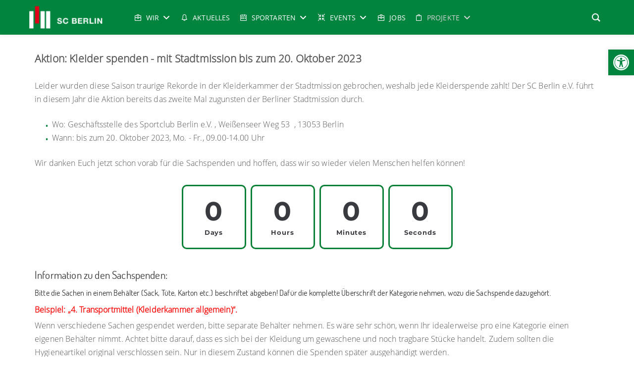

--- FILE ---
content_type: text/css
request_url: https://www.sc-berlin.de/wp-content/uploads/sgf-css/font-230003031e20d41b08aca02b7b66dfa3.css
body_size: 1997
content:
@font-face {
	font-family: "Lato";
	font-weight: 100;
	font-style: normal;
	src: local('Lato Hairline'), local('Lato-Hairline'), url(//www.sc-berlin.de/wp-content/uploads/sgf-css/S6u8w4BMUTPHh30AXC-qNiXg7Q.woff2) format('woff2'), url(//www.sc-berlin.de/wp-content/uploads/sgf-css/S6u8w4BMUTPHh30AXC-s.woff) format('woff');
	unicode-range: U+0000-00FF, U+0131, U+0152-0153, U+02BB-02BC, U+02C6, U+02DA, U+02DC, U+2000-206F, U+2074, U+20AC, U+2122, U+2191, U+2193, U+2212, U+2215, U+FEFF, U+FFFD;
}
@font-face {
	font-family: "Lato";
	font-weight: 100;
	font-style: italic;
	src: local('Lato Hairline Italic'), local('Lato-HairlineItalic'), url(//www.sc-berlin.de/wp-content/uploads/sgf-css/S6u-w4BMUTPHjxsIPx-oPCLC79U1.woff2) format('woff2'), url(//www.sc-berlin.de/wp-content/uploads/sgf-css/S6u-w4BMUTPHjxsIPx-oPCQ.woff) format('woff');
	unicode-range: U+0000-00FF, U+0131, U+0152-0153, U+02BB-02BC, U+02C6, U+02DA, U+02DC, U+2000-206F, U+2074, U+20AC, U+2122, U+2191, U+2193, U+2212, U+2215, U+FEFF, U+FFFD;
}
@font-face {
	font-family: "Lato";
	font-weight: 300;
	font-style: normal;
	src: local('Lato Light'), local('Lato-Light'), url(//www.sc-berlin.de/wp-content/uploads/sgf-css/S6u9w4BMUTPHh7USSwiPGQ3q5d0.woff2) format('woff2'), url(//www.sc-berlin.de/wp-content/uploads/sgf-css/S6u9w4BMUTPHh7USSwiPHw.woff) format('woff');
	unicode-range: U+0000-00FF, U+0131, U+0152-0153, U+02BB-02BC, U+02C6, U+02DA, U+02DC, U+2000-206F, U+2074, U+20AC, U+2122, U+2191, U+2193, U+2212, U+2215, U+FEFF, U+FFFD;
}
@font-face {
	font-family: "Lato";
	font-weight: 300;
	font-style: italic;
	src: local('Lato Light Italic'), local('Lato-LightItalic'), url(//www.sc-berlin.de/wp-content/uploads/sgf-css/S6u_w4BMUTPHjxsI9w2_Gwftx9897g.woff2) format('woff2'), url(//www.sc-berlin.de/wp-content/uploads/sgf-css/S6u_w4BMUTPHjxsI9w2_Gwfr.woff) format('woff');
	unicode-range: U+0000-00FF, U+0131, U+0152-0153, U+02BB-02BC, U+02C6, U+02DA, U+02DC, U+2000-206F, U+2074, U+20AC, U+2122, U+2191, U+2193, U+2212, U+2215, U+FEFF, U+FFFD;
}
@font-face {
	font-family: "Lato";
	font-weight: 400;
	font-style: normal;
	src: local('Lato Regular'), local('Lato-Regular'), url(//www.sc-berlin.de/wp-content/uploads/sgf-css/S6uyw4BMUTPHjx4wXiWtFCc.woff2) format('woff2'), url(//www.sc-berlin.de/wp-content/uploads/sgf-css/S6uyw4BMUTPHjx4wWA.woff) format('woff');
	unicode-range: U+0000-00FF, U+0131, U+0152-0153, U+02BB-02BC, U+02C6, U+02DA, U+02DC, U+2000-206F, U+2074, U+20AC, U+2122, U+2191, U+2193, U+2212, U+2215, U+FEFF, U+FFFD;
}
@font-face {
	font-family: "Lato";
	font-weight: 400;
	font-style: italic;
	src: local('Lato Italic'), local('Lato-Italic'), url(//www.sc-berlin.de/wp-content/uploads/sgf-css/S6u8w4BMUTPHjxsAXC-qNiXg7Q.woff2) format('woff2'), url(//www.sc-berlin.de/wp-content/uploads/sgf-css/S6u8w4BMUTPHjxsAXC-s.woff) format('woff');
	unicode-range: U+0000-00FF, U+0131, U+0152-0153, U+02BB-02BC, U+02C6, U+02DA, U+02DC, U+2000-206F, U+2074, U+20AC, U+2122, U+2191, U+2193, U+2212, U+2215, U+FEFF, U+FFFD;
}
@font-face {
	font-family: "Lato";
	font-weight: 700;
	font-style: normal;
	src: local('Lato Bold'), local('Lato-Bold'), url(//www.sc-berlin.de/wp-content/uploads/sgf-css/S6u9w4BMUTPHh6UVSwiPGQ3q5d0.woff2) format('woff2'), url(//www.sc-berlin.de/wp-content/uploads/sgf-css/S6u9w4BMUTPHh6UVSwiPHw.woff) format('woff');
	unicode-range: U+0000-00FF, U+0131, U+0152-0153, U+02BB-02BC, U+02C6, U+02DA, U+02DC, U+2000-206F, U+2074, U+20AC, U+2122, U+2191, U+2193, U+2212, U+2215, U+FEFF, U+FFFD;
}
@font-face {
	font-family: "Lato";
	font-weight: 700;
	font-style: italic;
	src: local('Lato Bold Italic'), local('Lato-BoldItalic'), url(//www.sc-berlin.de/wp-content/uploads/sgf-css/S6u_w4BMUTPHjxsI5wq_Gwftx9897g.woff2) format('woff2'), url(//www.sc-berlin.de/wp-content/uploads/sgf-css/S6u_w4BMUTPHjxsI5wq_Gwfr.woff) format('woff');
	unicode-range: U+0000-00FF, U+0131, U+0152-0153, U+02BB-02BC, U+02C6, U+02DA, U+02DC, U+2000-206F, U+2074, U+20AC, U+2122, U+2191, U+2193, U+2212, U+2215, U+FEFF, U+FFFD;
}
@font-face {
	font-family: "Lato";
	font-weight: 900;
	font-style: normal;
	src: local('Lato Black'), local('Lato-Black'), url(//www.sc-berlin.de/wp-content/uploads/sgf-css/S6u9w4BMUTPHh50XSwiPGQ3q5d0.woff2) format('woff2'), url(//www.sc-berlin.de/wp-content/uploads/sgf-css/S6u9w4BMUTPHh50XSwiPHw.woff) format('woff');
	unicode-range: U+0000-00FF, U+0131, U+0152-0153, U+02BB-02BC, U+02C6, U+02DA, U+02DC, U+2000-206F, U+2074, U+20AC, U+2122, U+2191, U+2193, U+2212, U+2215, U+FEFF, U+FFFD;
}
@font-face {
	font-family: "Lato";
	font-weight: 900;
	font-style: italic;
	src: local('Lato Black Italic'), local('Lato-BlackItalic'), url(//www.sc-berlin.de/wp-content/uploads/sgf-css/S6u_w4BMUTPHjxsI3wi_Gwftx9897g.woff2) format('woff2'), url(//www.sc-berlin.de/wp-content/uploads/sgf-css/S6u_w4BMUTPHjxsI3wi_Gwfr.woff) format('woff');
	unicode-range: U+0000-00FF, U+0131, U+0152-0153, U+02BB-02BC, U+02C6, U+02DA, U+02DC, U+2000-206F, U+2074, U+20AC, U+2122, U+2191, U+2193, U+2212, U+2215, U+FEFF, U+FFFD;
}
@font-face {
	font-family: "Montserrat";
	font-weight: 100;
	font-style: normal;
	src: local('Montserrat Thin'), local('Montserrat-Thin'), url(//www.sc-berlin.de/wp-content/uploads/sgf-css/JTUQjIg1_i6t8kCHKm45_QpRyS7m0dR9pA.woff2) format('woff2'), url(//www.sc-berlin.de/wp-content/uploads/sgf-css/JTUQjIg1_i6t8kCHKm45_QpRyS7g.woff) format('woff');
	unicode-range: U+0000-00FF, U+0131, U+0152-0153, U+02BB-02BC, U+02C6, U+02DA, U+02DC, U+2000-206F, U+2074, U+20AC, U+2122, U+2191, U+2193, U+2212, U+2215, U+FEFF, U+FFFD;
}
@font-face {
	font-family: "Montserrat";
	font-weight: 100;
	font-style: italic;
	src: local('Montserrat Thin Italic'), local('Montserrat-ThinItalic'), url(//www.sc-berlin.de/wp-content/uploads/sgf-css/JTUOjIg1_i6t8kCHKm459WxZqh7k29NfpiOj.woff2) format('woff2'), url(//www.sc-berlin.de/wp-content/uploads/sgf-css/JTUOjIg1_i6t8kCHKm459WxZqh7k29U.woff) format('woff');
	unicode-range: U+0000-00FF, U+0131, U+0152-0153, U+02BB-02BC, U+02C6, U+02DA, U+02DC, U+2000-206F, U+2074, U+20AC, U+2122, U+2191, U+2193, U+2212, U+2215, U+FEFF, U+FFFD;
}
@font-face {
	font-family: "Montserrat";
	font-weight: 200;
	font-style: normal;
	src: local('Montserrat ExtraLight'), local('Montserrat-ExtraLight'), url(//www.sc-berlin.de/wp-content/uploads/sgf-css/JTURjIg1_i6t8kCHKm45_aZA3gnD_vx3rCs.woff2) format('woff2'), url(//www.sc-berlin.de/wp-content/uploads/sgf-css/JTURjIg1_i6t8kCHKm45_aZA3gnD-A.woff) format('woff');
	unicode-range: U+0000-00FF, U+0131, U+0152-0153, U+02BB-02BC, U+02C6, U+02DA, U+02DC, U+2000-206F, U+2074, U+20AC, U+2122, U+2191, U+2193, U+2212, U+2215, U+FEFF, U+FFFD;
}
@font-face {
	font-family: "Montserrat";
	font-weight: 200;
	font-style: italic;
	src: local('Montserrat ExtraLight Italic'), local('Montserrat-ExtraLightItalic'), url(//www.sc-berlin.de/wp-content/uploads/sgf-css/JTUPjIg1_i6t8kCHKm459WxZBg_z_PZwjimrqw.woff2) format('woff2'), url(//www.sc-berlin.de/wp-content/uploads/sgf-css/JTUPjIg1_i6t8kCHKm459WxZBg_z_PZ2.woff) format('woff');
	unicode-range: U+0000-00FF, U+0131, U+0152-0153, U+02BB-02BC, U+02C6, U+02DA, U+02DC, U+2000-206F, U+2074, U+20AC, U+2122, U+2191, U+2193, U+2212, U+2215, U+FEFF, U+FFFD;
}
@font-face {
	font-family: "Montserrat";
	font-weight: 300;
	font-style: normal;
	src: local('Montserrat Light'), local('Montserrat-Light'), url(//www.sc-berlin.de/wp-content/uploads/sgf-css/JTURjIg1_i6t8kCHKm45_cJD3gnD_vx3rCs.woff2) format('woff2'), url(//www.sc-berlin.de/wp-content/uploads/sgf-css/JTURjIg1_i6t8kCHKm45_cJD3gnD-A.woff) format('woff');
	unicode-range: U+0000-00FF, U+0131, U+0152-0153, U+02BB-02BC, U+02C6, U+02DA, U+02DC, U+2000-206F, U+2074, U+20AC, U+2122, U+2191, U+2193, U+2212, U+2215, U+FEFF, U+FFFD;
}
@font-face {
	font-family: "Montserrat";
	font-weight: 300;
	font-style: italic;
	src: local('Montserrat Light Italic'), local('Montserrat-LightItalic'), url(//www.sc-berlin.de/wp-content/uploads/sgf-css/JTUPjIg1_i6t8kCHKm459WxZYgzz_PZwjimrqw.woff2) format('woff2'), url(//www.sc-berlin.de/wp-content/uploads/sgf-css/JTUPjIg1_i6t8kCHKm459WxZYgzz_PZ2.woff) format('woff');
	unicode-range: U+0000-00FF, U+0131, U+0152-0153, U+02BB-02BC, U+02C6, U+02DA, U+02DC, U+2000-206F, U+2074, U+20AC, U+2122, U+2191, U+2193, U+2212, U+2215, U+FEFF, U+FFFD;
}
@font-face {
	font-family: "Montserrat";
	font-weight: 400;
	font-style: normal;
	src: local('Montserrat Regular'), local('Montserrat-Regular'), url(//www.sc-berlin.de/wp-content/uploads/sgf-css/JTUSjIg1_i6t8kCHKm459WlhyyTh89Y.woff2) format('woff2'), url(//www.sc-berlin.de/wp-content/uploads/sgf-css/JTUSjIg1_i6t8kCHKm459WlhzQ.woff) format('woff');
	unicode-range: U+0000-00FF, U+0131, U+0152-0153, U+02BB-02BC, U+02C6, U+02DA, U+02DC, U+2000-206F, U+2074, U+20AC, U+2122, U+2191, U+2193, U+2212, U+2215, U+FEFF, U+FFFD;
}
@font-face {
	font-family: "Montserrat";
	font-weight: 400;
	font-style: italic;
	src: local('Montserrat Italic'), local('Montserrat-Italic'), url(//www.sc-berlin.de/wp-content/uploads/sgf-css/JTUQjIg1_i6t8kCHKm459WxRyS7m0dR9pA.woff2) format('woff2'), url(//www.sc-berlin.de/wp-content/uploads/sgf-css/JTUQjIg1_i6t8kCHKm459WxRyS7g.woff) format('woff');
	unicode-range: U+0000-00FF, U+0131, U+0152-0153, U+02BB-02BC, U+02C6, U+02DA, U+02DC, U+2000-206F, U+2074, U+20AC, U+2122, U+2191, U+2193, U+2212, U+2215, U+FEFF, U+FFFD;
}
@font-face {
	font-family: "Montserrat";
	font-weight: 500;
	font-style: normal;
	src: local('Montserrat Medium'), local('Montserrat-Medium'), url(//www.sc-berlin.de/wp-content/uploads/sgf-css/JTURjIg1_i6t8kCHKm45_ZpC3gnD_vx3rCs.woff2) format('woff2'), url(//www.sc-berlin.de/wp-content/uploads/sgf-css/JTURjIg1_i6t8kCHKm45_ZpC3gnD-A.woff) format('woff');
	unicode-range: U+0000-00FF, U+0131, U+0152-0153, U+02BB-02BC, U+02C6, U+02DA, U+02DC, U+2000-206F, U+2074, U+20AC, U+2122, U+2191, U+2193, U+2212, U+2215, U+FEFF, U+FFFD;
}
@font-face {
	font-family: "Montserrat";
	font-weight: 500;
	font-style: italic;
	src: local('Montserrat Medium Italic'), local('Montserrat-MediumItalic'), url(//www.sc-berlin.de/wp-content/uploads/sgf-css/JTUPjIg1_i6t8kCHKm459WxZOg3z_PZwjimrqw.woff2) format('woff2'), url(//www.sc-berlin.de/wp-content/uploads/sgf-css/JTUPjIg1_i6t8kCHKm459WxZOg3z_PZ2.woff) format('woff');
	unicode-range: U+0000-00FF, U+0131, U+0152-0153, U+02BB-02BC, U+02C6, U+02DA, U+02DC, U+2000-206F, U+2074, U+20AC, U+2122, U+2191, U+2193, U+2212, U+2215, U+FEFF, U+FFFD;
}
@font-face {
	font-family: "Montserrat";
	font-weight: 600;
	font-style: normal;
	src: local('Montserrat SemiBold'), local('Montserrat-SemiBold'), url(//www.sc-berlin.de/wp-content/uploads/sgf-css/JTURjIg1_i6t8kCHKm45_bZF3gnD_vx3rCs.woff2) format('woff2'), url(//www.sc-berlin.de/wp-content/uploads/sgf-css/JTURjIg1_i6t8kCHKm45_bZF3gnD-A.woff) format('woff');
	unicode-range: U+0000-00FF, U+0131, U+0152-0153, U+02BB-02BC, U+02C6, U+02DA, U+02DC, U+2000-206F, U+2074, U+20AC, U+2122, U+2191, U+2193, U+2212, U+2215, U+FEFF, U+FFFD;
}
@font-face {
	font-family: "Montserrat";
	font-weight: 600;
	font-style: italic;
	src: local('Montserrat SemiBold Italic'), local('Montserrat-SemiBoldItalic'), url(//www.sc-berlin.de/wp-content/uploads/sgf-css/JTUPjIg1_i6t8kCHKm459WxZFgrz_PZwjimrqw.woff2) format('woff2'), url(//www.sc-berlin.de/wp-content/uploads/sgf-css/JTUPjIg1_i6t8kCHKm459WxZFgrz_PZ2.woff) format('woff');
	unicode-range: U+0000-00FF, U+0131, U+0152-0153, U+02BB-02BC, U+02C6, U+02DA, U+02DC, U+2000-206F, U+2074, U+20AC, U+2122, U+2191, U+2193, U+2212, U+2215, U+FEFF, U+FFFD;
}
@font-face {
	font-family: "Montserrat";
	font-weight: 700;
	font-style: normal;
	src: local('Montserrat Bold'), local('Montserrat-Bold'), url(//www.sc-berlin.de/wp-content/uploads/sgf-css/JTURjIg1_i6t8kCHKm45_dJE3gnD_vx3rCs.woff2) format('woff2'), url(//www.sc-berlin.de/wp-content/uploads/sgf-css/JTURjIg1_i6t8kCHKm45_dJE3gnD-A.woff) format('woff');
	unicode-range: U+0000-00FF, U+0131, U+0152-0153, U+02BB-02BC, U+02C6, U+02DA, U+02DC, U+2000-206F, U+2074, U+20AC, U+2122, U+2191, U+2193, U+2212, U+2215, U+FEFF, U+FFFD;
}
@font-face {
	font-family: "Montserrat";
	font-weight: 700;
	font-style: italic;
	src: local('Montserrat Bold Italic'), local('Montserrat-BoldItalic'), url(//www.sc-berlin.de/wp-content/uploads/sgf-css/JTUPjIg1_i6t8kCHKm459WxZcgvz_PZwjimrqw.woff2) format('woff2'), url(//www.sc-berlin.de/wp-content/uploads/sgf-css/JTUPjIg1_i6t8kCHKm459WxZcgvz_PZ2.woff) format('woff');
	unicode-range: U+0000-00FF, U+0131, U+0152-0153, U+02BB-02BC, U+02C6, U+02DA, U+02DC, U+2000-206F, U+2074, U+20AC, U+2122, U+2191, U+2193, U+2212, U+2215, U+FEFF, U+FFFD;
}
@font-face {
	font-family: "Montserrat";
	font-weight: 800;
	font-style: normal;
	src: local('Montserrat ExtraBold'), local('Montserrat-ExtraBold'), url(//www.sc-berlin.de/wp-content/uploads/sgf-css/JTURjIg1_i6t8kCHKm45_c5H3gnD_vx3rCs.woff2) format('woff2'), url(//www.sc-berlin.de/wp-content/uploads/sgf-css/JTURjIg1_i6t8kCHKm45_c5H3gnD-A.woff) format('woff');
	unicode-range: U+0000-00FF, U+0131, U+0152-0153, U+02BB-02BC, U+02C6, U+02DA, U+02DC, U+2000-206F, U+2074, U+20AC, U+2122, U+2191, U+2193, U+2212, U+2215, U+FEFF, U+FFFD;
}
@font-face {
	font-family: "Montserrat";
	font-weight: 800;
	font-style: italic;
	src: local('Montserrat ExtraBold Italic'), local('Montserrat-ExtraBoldItalic'), url(//www.sc-berlin.de/wp-content/uploads/sgf-css/JTUPjIg1_i6t8kCHKm459WxZbgjz_PZwjimrqw.woff2) format('woff2'), url(//www.sc-berlin.de/wp-content/uploads/sgf-css/JTUPjIg1_i6t8kCHKm459WxZbgjz_PZ2.woff) format('woff');
	unicode-range: U+0000-00FF, U+0131, U+0152-0153, U+02BB-02BC, U+02C6, U+02DA, U+02DC, U+2000-206F, U+2074, U+20AC, U+2122, U+2191, U+2193, U+2212, U+2215, U+FEFF, U+FFFD;
}
@font-face {
	font-family: "Montserrat";
	font-weight: 900;
	font-style: normal;
	src: local('Montserrat Black'), local('Montserrat-Black'), url(//www.sc-berlin.de/wp-content/uploads/sgf-css/JTURjIg1_i6t8kCHKm45_epG3gnD_vx3rCs.woff2) format('woff2'), url(//www.sc-berlin.de/wp-content/uploads/sgf-css/JTURjIg1_i6t8kCHKm45_epG3gnD-A.woff) format('woff');
	unicode-range: U+0000-00FF, U+0131, U+0152-0153, U+02BB-02BC, U+02C6, U+02DA, U+02DC, U+2000-206F, U+2074, U+20AC, U+2122, U+2191, U+2193, U+2212, U+2215, U+FEFF, U+FFFD;
}
@font-face {
	font-family: "Montserrat";
	font-weight: 900;
	font-style: italic;
	src: local('Montserrat Black Italic'), local('Montserrat-BlackItalic'), url(//www.sc-berlin.de/wp-content/uploads/sgf-css/JTUPjIg1_i6t8kCHKm459WxZSgnz_PZwjimrqw.woff2) format('woff2'), url(//www.sc-berlin.de/wp-content/uploads/sgf-css/JTUPjIg1_i6t8kCHKm459WxZSgnz_PZ2.woff) format('woff');
	unicode-range: U+0000-00FF, U+0131, U+0152-0153, U+02BB-02BC, U+02C6, U+02DA, U+02DC, U+2000-206F, U+2074, U+20AC, U+2122, U+2191, U+2193, U+2212, U+2215, U+FEFF, U+FFFD;
}
@font-face {
	font-family: "Nunito";
	font-weight: 200;
	font-style: normal;
	src: local('Nunito ExtraLight'), local('Nunito-ExtraLight'), url(//www.sc-berlin.de/wp-content/uploads/sgf-css/XRXW3I6Li01BKofA-seUYevIWzgPDA.woff2) format('woff2'), url(//www.sc-berlin.de/wp-content/uploads/sgf-css/XRXW3I6Li01BKofA-seUYevO.woff) format('woff');
	unicode-range: U+0000-00FF, U+0131, U+0152-0153, U+02BB-02BC, U+02C6, U+02DA, U+02DC, U+2000-206F, U+2074, U+20AC, U+2122, U+2191, U+2193, U+2212, U+2215, U+FEFF, U+FFFD;
}
@font-face {
	font-family: "Nunito";
	font-weight: 200;
	font-style: italic;
	src: local('Nunito ExtraLight Italic'), local('Nunito-ExtraLightItalic'), url(//www.sc-berlin.de/wp-content/uploads/sgf-css/XRXQ3I6Li01BKofIMN5MZ9vKUT8tDnti.woff2) format('woff2'), url(//www.sc-berlin.de/wp-content/uploads/sgf-css/XRXQ3I6Li01BKofIMN5MZ9vKUTk.woff) format('woff');
	unicode-range: U+0000-00FF, U+0131, U+0152-0153, U+02BB-02BC, U+02C6, U+02DA, U+02DC, U+2000-206F, U+2074, U+20AC, U+2122, U+2191, U+2193, U+2212, U+2215, U+FEFF, U+FFFD;
}
@font-face {
	font-family: "Nunito";
	font-weight: 300;
	font-style: normal;
	src: local('Nunito Light'), local('Nunito-Light'), url(//www.sc-berlin.de/wp-content/uploads/sgf-css/XRXW3I6Li01BKofAnsSUYevIWzgPDA.woff2) format('woff2'), url(//www.sc-berlin.de/wp-content/uploads/sgf-css/XRXW3I6Li01BKofAnsSUYevO.woff) format('woff');
	unicode-range: U+0000-00FF, U+0131, U+0152-0153, U+02BB-02BC, U+02C6, U+02DA, U+02DC, U+2000-206F, U+2074, U+20AC, U+2122, U+2191, U+2193, U+2212, U+2215, U+FEFF, U+FFFD;
}
@font-face {
	font-family: "Nunito";
	font-weight: 300;
	font-style: italic;
	src: local('Nunito Light Italic'), local('Nunito-LightItalic'), url(//www.sc-berlin.de/wp-content/uploads/sgf-css/XRXQ3I6Li01BKofIMN4oZNvKUT8tDnti.woff2) format('woff2'), url(//www.sc-berlin.de/wp-content/uploads/sgf-css/XRXQ3I6Li01BKofIMN4oZNvKUTk.woff) format('woff');
	unicode-range: U+0000-00FF, U+0131, U+0152-0153, U+02BB-02BC, U+02C6, U+02DA, U+02DC, U+2000-206F, U+2074, U+20AC, U+2122, U+2191, U+2193, U+2212, U+2215, U+FEFF, U+FFFD;
}
@font-face {
	font-family: "Nunito";
	font-weight: 400;
	font-style: normal;
	src: local('Nunito Regular'), local('Nunito-Regular'), url(//www.sc-berlin.de/wp-content/uploads/sgf-css/XRXV3I6Li01BKofINeaBTMnFcQ.woff2) format('woff2'), url(//www.sc-berlin.de/wp-content/uploads/sgf-css/XRXV3I6Li01BKofINeaH.woff) format('woff');
	unicode-range: U+0000-00FF, U+0131, U+0152-0153, U+02BB-02BC, U+02C6, U+02DA, U+02DC, U+2000-206F, U+2074, U+20AC, U+2122, U+2191, U+2193, U+2212, U+2215, U+FEFF, U+FFFD;
}
@font-face {
	font-family: "Nunito";
	font-weight: 400;
	font-style: italic;
	src: local('Nunito Italic'), local('Nunito-Italic'), url(//www.sc-berlin.de/wp-content/uploads/sgf-css/XRXX3I6Li01BKofIMNaDRs7nczIH.woff2) format('woff2'), url(//www.sc-berlin.de/wp-content/uploads/sgf-css/XRXX3I6Li01BKofIMNaDRsg.woff) format('woff');
	unicode-range: U+0000-00FF, U+0131, U+0152-0153, U+02BB-02BC, U+02C6, U+02DA, U+02DC, U+2000-206F, U+2074, U+20AC, U+2122, U+2191, U+2193, U+2212, U+2215, U+FEFF, U+FFFD;
}
@font-face {
	font-family: "Nunito";
	font-weight: 600;
	font-style: normal;
	src: local('Nunito SemiBold'), local('Nunito-SemiBold'), url(//www.sc-berlin.de/wp-content/uploads/sgf-css/XRXW3I6Li01BKofA6sKUYevIWzgPDA.woff2) format('woff2'), url(//www.sc-berlin.de/wp-content/uploads/sgf-css/XRXW3I6Li01BKofA6sKUYevO.woff) format('woff');
	unicode-range: U+0000-00FF, U+0131, U+0152-0153, U+02BB-02BC, U+02C6, U+02DA, U+02DC, U+2000-206F, U+2074, U+20AC, U+2122, U+2191, U+2193, U+2212, U+2215, U+FEFF, U+FFFD;
}
@font-face {
	font-family: "Nunito";
	font-weight: 600;
	font-style: italic;
	src: local('Nunito SemiBold Italic'), local('Nunito-SemiBoldItalic'), url(//www.sc-berlin.de/wp-content/uploads/sgf-css/XRXQ3I6Li01BKofIMN5cYtvKUT8tDnti.woff2) format('woff2'), url(//www.sc-berlin.de/wp-content/uploads/sgf-css/XRXQ3I6Li01BKofIMN5cYtvKUTk.woff) format('woff');
	unicode-range: U+0000-00FF, U+0131, U+0152-0153, U+02BB-02BC, U+02C6, U+02DA, U+02DC, U+2000-206F, U+2074, U+20AC, U+2122, U+2191, U+2193, U+2212, U+2215, U+FEFF, U+FFFD;
}
@font-face {
	font-family: "Nunito";
	font-weight: 700;
	font-style: normal;
	src: local('Nunito Bold'), local('Nunito-Bold'), url(//www.sc-berlin.de/wp-content/uploads/sgf-css/XRXW3I6Li01BKofAjsOUYevIWzgPDA.woff2) format('woff2'), url(//www.sc-berlin.de/wp-content/uploads/sgf-css/XRXW3I6Li01BKofAjsOUYevO.woff) format('woff');
	unicode-range: U+0000-00FF, U+0131, U+0152-0153, U+02BB-02BC, U+02C6, U+02DA, U+02DC, U+2000-206F, U+2074, U+20AC, U+2122, U+2191, U+2193, U+2212, U+2215, U+FEFF, U+FFFD;
}
@font-face {
	font-family: "Nunito";
	font-weight: 700;
	font-style: italic;
	src: local('Nunito Bold Italic'), local('Nunito-BoldItalic'), url(//www.sc-berlin.de/wp-content/uploads/sgf-css/XRXQ3I6Li01BKofIMN44Y9vKUT8tDnti.woff2) format('woff2'), url(//www.sc-berlin.de/wp-content/uploads/sgf-css/XRXQ3I6Li01BKofIMN44Y9vKUTk.woff) format('woff');
	unicode-range: U+0000-00FF, U+0131, U+0152-0153, U+02BB-02BC, U+02C6, U+02DA, U+02DC, U+2000-206F, U+2074, U+20AC, U+2122, U+2191, U+2193, U+2212, U+2215, U+FEFF, U+FFFD;
}
@font-face {
	font-family: "Nunito";
	font-weight: 800;
	font-style: normal;
	src: local('Nunito ExtraBold'), local('Nunito-ExtraBold'), url(//www.sc-berlin.de/wp-content/uploads/sgf-css/XRXW3I6Li01BKofAksCUYevIWzgPDA.woff2) format('woff2'), url(//www.sc-berlin.de/wp-content/uploads/sgf-css/XRXW3I6Li01BKofAksCUYevO.woff) format('woff');
	unicode-range: U+0000-00FF, U+0131, U+0152-0153, U+02BB-02BC, U+02C6, U+02DA, U+02DC, U+2000-206F, U+2074, U+20AC, U+2122, U+2191, U+2193, U+2212, U+2215, U+FEFF, U+FFFD;
}
@font-face {
	font-family: "Nunito";
	font-weight: 800;
	font-style: italic;
	src: local('Nunito ExtraBold Italic'), local('Nunito-ExtraBoldItalic'), url(//www.sc-berlin.de/wp-content/uploads/sgf-css/XRXQ3I6Li01BKofIMN4kYNvKUT8tDnti.woff2) format('woff2'), url(//www.sc-berlin.de/wp-content/uploads/sgf-css/XRXQ3I6Li01BKofIMN4kYNvKUTk.woff) format('woff');
	unicode-range: U+0000-00FF, U+0131, U+0152-0153, U+02BB-02BC, U+02C6, U+02DA, U+02DC, U+2000-206F, U+2074, U+20AC, U+2122, U+2191, U+2193, U+2212, U+2215, U+FEFF, U+FFFD;
}
@font-face {
	font-family: "Nunito";
	font-weight: 900;
	font-style: normal;
	src: local('Nunito Black'), local('Nunito-Black'), url(//www.sc-berlin.de/wp-content/uploads/sgf-css/XRXW3I6Li01BKofAtsGUYevIWzgPDA.woff2) format('woff2'), url(//www.sc-berlin.de/wp-content/uploads/sgf-css/XRXW3I6Li01BKofAtsGUYevO.woff) format('woff');
	unicode-range: U+0000-00FF, U+0131, U+0152-0153, U+02BB-02BC, U+02C6, U+02DA, U+02DC, U+2000-206F, U+2074, U+20AC, U+2122, U+2191, U+2193, U+2212, U+2215, U+FEFF, U+FFFD;
}
@font-face {
	font-family: "Nunito";
	font-weight: 900;
	font-style: italic;
	src: local('Nunito Black Italic'), local('Nunito-BlackItalic'), url(//www.sc-berlin.de/wp-content/uploads/sgf-css/XRXQ3I6Li01BKofIMN4AYdvKUT8tDnti.woff2) format('woff2'), url(//www.sc-berlin.de/wp-content/uploads/sgf-css/XRXQ3I6Li01BKofIMN4AYdvKUTk.woff) format('woff');
	unicode-range: U+0000-00FF, U+0131, U+0152-0153, U+02BB-02BC, U+02C6, U+02DA, U+02DC, U+2000-206F, U+2074, U+20AC, U+2122, U+2191, U+2193, U+2212, U+2215, U+FEFF, U+FFFD;
}
@font-face {
	font-family: "Poppins";
	font-weight: 100;
	font-style: normal;
	src: local('Poppins Thin'), local('Poppins-Thin'), url(//www.sc-berlin.de/wp-content/uploads/sgf-css/pxiGyp8kv8JHgFVrLPTucHtAOvWDSA.woff2) format('woff2'), url(//www.sc-berlin.de/wp-content/uploads/sgf-css/pxiGyp8kv8JHgFVrLPTucHtG.woff) format('woff');
	unicode-range: U+0000-00FF, U+0131, U+0152-0153, U+02BB-02BC, U+02C6, U+02DA, U+02DC, U+2000-206F, U+2074, U+20AC, U+2122, U+2191, U+2193, U+2212, U+2215, U+FEFF, U+FFFD;
}
@font-face {
	font-family: "Poppins";
	font-weight: 100;
	font-style: italic;
	src: local('Poppins Thin Italic'), local('Poppins-ThinItalic'), url(//www.sc-berlin.de/wp-content/uploads/sgf-css/pxiAyp8kv8JHgFVrJJLmE0tCMPKhSkFE.woff2) format('woff2'), url(//www.sc-berlin.de/wp-content/uploads/sgf-css/pxiAyp8kv8JHgFVrJJLmE0tCMPQ.woff) format('woff');
	unicode-range: U+0000-00FF, U+0131, U+0152-0153, U+02BB-02BC, U+02C6, U+02DA, U+02DC, U+2000-206F, U+2074, U+20AC, U+2122, U+2191, U+2193, U+2212, U+2215, U+FEFF, U+FFFD;
}
@font-face {
	font-family: "Poppins";
	font-weight: 200;
	font-style: normal;
	src: local('Poppins ExtraLight'), local('Poppins-ExtraLight'), url(//www.sc-berlin.de/wp-content/uploads/sgf-css/pxiByp8kv8JHgFVrLFj_Z1xlFd2JQEk.woff2) format('woff2'), url(//www.sc-berlin.de/wp-content/uploads/sgf-css/pxiByp8kv8JHgFVrLFj_Z1xlEw.woff) format('woff');
	unicode-range: U+0000-00FF, U+0131, U+0152-0153, U+02BB-02BC, U+02C6, U+02DA, U+02DC, U+2000-206F, U+2074, U+20AC, U+2122, U+2191, U+2193, U+2212, U+2215, U+FEFF, U+FFFD;
}
@font-face {
	font-family: "Poppins";
	font-weight: 200;
	font-style: italic;
	src: local('Poppins ExtraLight Italic'), local('Poppins-ExtraLightItalic'), url(//www.sc-berlin.de/wp-content/uploads/sgf-css/pxiDyp8kv8JHgFVrJJLmv1pVF9eOYktMqg.woff2) format('woff2'), url(//www.sc-berlin.de/wp-content/uploads/sgf-css/pxiDyp8kv8JHgFVrJJLmv1pVF9eI.woff) format('woff');
	unicode-range: U+0000-00FF, U+0131, U+0152-0153, U+02BB-02BC, U+02C6, U+02DA, U+02DC, U+2000-206F, U+2074, U+20AC, U+2122, U+2191, U+2193, U+2212, U+2215, U+FEFF, U+FFFD;
}
@font-face {
	font-family: "Poppins";
	font-weight: 300;
	font-style: normal;
	src: local('Poppins Light'), local('Poppins-Light'), url(//www.sc-berlin.de/wp-content/uploads/sgf-css/pxiByp8kv8JHgFVrLDz8Z1xlFd2JQEk.woff2) format('woff2'), url(//www.sc-berlin.de/wp-content/uploads/sgf-css/pxiByp8kv8JHgFVrLDz8Z1xlEw.woff) format('woff');
	unicode-range: U+0000-00FF, U+0131, U+0152-0153, U+02BB-02BC, U+02C6, U+02DA, U+02DC, U+2000-206F, U+2074, U+20AC, U+2122, U+2191, U+2193, U+2212, U+2215, U+FEFF, U+FFFD;
}
@font-face {
	font-family: "Poppins";
	font-weight: 300;
	font-style: italic;
	src: local('Poppins Light Italic'), local('Poppins-LightItalic'), url(//www.sc-berlin.de/wp-content/uploads/sgf-css/pxiDyp8kv8JHgFVrJJLm21lVF9eOYktMqg.woff2) format('woff2'), url(//www.sc-berlin.de/wp-content/uploads/sgf-css/pxiDyp8kv8JHgFVrJJLm21lVF9eI.woff) format('woff');
	unicode-range: U+0000-00FF, U+0131, U+0152-0153, U+02BB-02BC, U+02C6, U+02DA, U+02DC, U+2000-206F, U+2074, U+20AC, U+2122, U+2191, U+2193, U+2212, U+2215, U+FEFF, U+FFFD;
}
@font-face {
	font-family: "Poppins";
	font-weight: 400;
	font-style: normal;
	src: local('Poppins Regular'), local('Poppins-Regular'), url(//www.sc-berlin.de/wp-content/uploads/sgf-css/pxiEyp8kv8JHgFVrJJfecnFHGPc.woff2) format('woff2'), url(//www.sc-berlin.de/wp-content/uploads/sgf-css/pxiEyp8kv8JHgFVrJJfedA.woff) format('woff');
	unicode-range: U+0000-00FF, U+0131, U+0152-0153, U+02BB-02BC, U+02C6, U+02DA, U+02DC, U+2000-206F, U+2074, U+20AC, U+2122, U+2191, U+2193, U+2212, U+2215, U+FEFF, U+FFFD;
}
@font-face {
	font-family: "Poppins";
	font-weight: 400;
	font-style: italic;
	src: local('Poppins Italic'), local('Poppins-Italic'), url(//www.sc-berlin.de/wp-content/uploads/sgf-css/pxiGyp8kv8JHgFVrJJLucHtAOvWDSA.woff2) format('woff2'), url(//www.sc-berlin.de/wp-content/uploads/sgf-css/pxiGyp8kv8JHgFVrJJLucHtG.woff) format('woff');
	unicode-range: U+0000-00FF, U+0131, U+0152-0153, U+02BB-02BC, U+02C6, U+02DA, U+02DC, U+2000-206F, U+2074, U+20AC, U+2122, U+2191, U+2193, U+2212, U+2215, U+FEFF, U+FFFD;
}
@font-face {
	font-family: "Poppins";
	font-weight: 500;
	font-style: normal;
	src: local('Poppins Medium'), local('Poppins-Medium'), url(//www.sc-berlin.de/wp-content/uploads/sgf-css/pxiByp8kv8JHgFVrLGT9Z1xlFd2JQEk.woff2) format('woff2'), url(//www.sc-berlin.de/wp-content/uploads/sgf-css/pxiByp8kv8JHgFVrLGT9Z1xlEw.woff) format('woff');
	unicode-range: U+0000-00FF, U+0131, U+0152-0153, U+02BB-02BC, U+02C6, U+02DA, U+02DC, U+2000-206F, U+2074, U+20AC, U+2122, U+2191, U+2193, U+2212, U+2215, U+FEFF, U+FFFD;
}
@font-face {
	font-family: "Poppins";
	font-weight: 500;
	font-style: italic;
	src: local('Poppins Medium Italic'), local('Poppins-MediumItalic'), url(//www.sc-berlin.de/wp-content/uploads/sgf-css/pxiDyp8kv8JHgFVrJJLmg1hVF9eOYktMqg.woff2) format('woff2'), url(//www.sc-berlin.de/wp-content/uploads/sgf-css/pxiDyp8kv8JHgFVrJJLmg1hVF9eI.woff) format('woff');
	unicode-range: U+0000-00FF, U+0131, U+0152-0153, U+02BB-02BC, U+02C6, U+02DA, U+02DC, U+2000-206F, U+2074, U+20AC, U+2122, U+2191, U+2193, U+2212, U+2215, U+FEFF, U+FFFD;
}
@font-face {
	font-family: "Poppins";
	font-weight: 600;
	font-style: normal;
	src: local('Poppins SemiBold'), local('Poppins-SemiBold'), url(//www.sc-berlin.de/wp-content/uploads/sgf-css/pxiByp8kv8JHgFVrLEj6Z1xlFd2JQEk.woff2) format('woff2'), url(//www.sc-berlin.de/wp-content/uploads/sgf-css/pxiByp8kv8JHgFVrLEj6Z1xlEw.woff) format('woff');
	unicode-range: U+0000-00FF, U+0131, U+0152-0153, U+02BB-02BC, U+02C6, U+02DA, U+02DC, U+2000-206F, U+2074, U+20AC, U+2122, U+2191, U+2193, U+2212, U+2215, U+FEFF, U+FFFD;
}
@font-face {
	font-family: "Poppins";
	font-weight: 600;
	font-style: italic;
	src: local('Poppins SemiBold Italic'), local('Poppins-SemiBoldItalic'), url(//www.sc-berlin.de/wp-content/uploads/sgf-css/pxiDyp8kv8JHgFVrJJLmr19VF9eOYktMqg.woff2) format('woff2'), url(//www.sc-berlin.de/wp-content/uploads/sgf-css/pxiDyp8kv8JHgFVrJJLmr19VF9eI.woff) format('woff');
	unicode-range: U+0000-00FF, U+0131, U+0152-0153, U+02BB-02BC, U+02C6, U+02DA, U+02DC, U+2000-206F, U+2074, U+20AC, U+2122, U+2191, U+2193, U+2212, U+2215, U+FEFF, U+FFFD;
}
@font-face {
	font-family: "Poppins";
	font-weight: 700;
	font-style: normal;
	src: local('Poppins Bold'), local('Poppins-Bold'), url(//www.sc-berlin.de/wp-content/uploads/sgf-css/pxiByp8kv8JHgFVrLCz7Z1xlFd2JQEk.woff2) format('woff2'), url(//www.sc-berlin.de/wp-content/uploads/sgf-css/pxiByp8kv8JHgFVrLCz7Z1xlEw.woff) format('woff');
	unicode-range: U+0000-00FF, U+0131, U+0152-0153, U+02BB-02BC, U+02C6, U+02DA, U+02DC, U+2000-206F, U+2074, U+20AC, U+2122, U+2191, U+2193, U+2212, U+2215, U+FEFF, U+FFFD;
}
@font-face {
	font-family: "Poppins";
	font-weight: 700;
	font-style: italic;
	src: local('Poppins Bold Italic'), local('Poppins-BoldItalic'), url(//www.sc-berlin.de/wp-content/uploads/sgf-css/pxiDyp8kv8JHgFVrJJLmy15VF9eOYktMqg.woff2) format('woff2'), url(//www.sc-berlin.de/wp-content/uploads/sgf-css/pxiDyp8kv8JHgFVrJJLmy15VF9eI.woff) format('woff');
	unicode-range: U+0000-00FF, U+0131, U+0152-0153, U+02BB-02BC, U+02C6, U+02DA, U+02DC, U+2000-206F, U+2074, U+20AC, U+2122, U+2191, U+2193, U+2212, U+2215, U+FEFF, U+FFFD;
}
@font-face {
	font-family: "Poppins";
	font-weight: 800;
	font-style: normal;
	src: local('Poppins ExtraBold'), local('Poppins-ExtraBold'), url(//www.sc-berlin.de/wp-content/uploads/sgf-css/pxiByp8kv8JHgFVrLDD4Z1xlFd2JQEk.woff2) format('woff2'), url(//www.sc-berlin.de/wp-content/uploads/sgf-css/pxiByp8kv8JHgFVrLDD4Z1xlEw.woff) format('woff');
	unicode-range: U+0000-00FF, U+0131, U+0152-0153, U+02BB-02BC, U+02C6, U+02DA, U+02DC, U+2000-206F, U+2074, U+20AC, U+2122, U+2191, U+2193, U+2212, U+2215, U+FEFF, U+FFFD;
}
@font-face {
	font-family: "Poppins";
	font-weight: 800;
	font-style: italic;
	src: local('Poppins ExtraBold Italic'), local('Poppins-ExtraBoldItalic'), url(//www.sc-berlin.de/wp-content/uploads/sgf-css/pxiDyp8kv8JHgFVrJJLm111VF9eOYktMqg.woff2) format('woff2'), url(//www.sc-berlin.de/wp-content/uploads/sgf-css/pxiDyp8kv8JHgFVrJJLm111VF9eI.woff) format('woff');
	unicode-range: U+0000-00FF, U+0131, U+0152-0153, U+02BB-02BC, U+02C6, U+02DA, U+02DC, U+2000-206F, U+2074, U+20AC, U+2122, U+2191, U+2193, U+2212, U+2215, U+FEFF, U+FFFD;
}
@font-face {
	font-family: "Poppins";
	font-weight: 900;
	font-style: normal;
	src: local('Poppins Black'), local('Poppins-Black'), url(//www.sc-berlin.de/wp-content/uploads/sgf-css/pxiByp8kv8JHgFVrLBT5Z1xlFd2JQEk.woff2) format('woff2'), url(//www.sc-berlin.de/wp-content/uploads/sgf-css/pxiByp8kv8JHgFVrLBT5Z1xlEw.woff) format('woff');
	unicode-range: U+0000-00FF, U+0131, U+0152-0153, U+02BB-02BC, U+02C6, U+02DA, U+02DC, U+2000-206F, U+2074, U+20AC, U+2122, U+2191, U+2193, U+2212, U+2215, U+FEFF, U+FFFD;
}
@font-face {
	font-family: "Poppins";
	font-weight: 900;
	font-style: italic;
	src: local('Poppins Black Italic'), local('Poppins-BlackItalic'), url(//www.sc-berlin.de/wp-content/uploads/sgf-css/pxiDyp8kv8JHgFVrJJLm81xVF9eOYktMqg.woff2) format('woff2'), url(//www.sc-berlin.de/wp-content/uploads/sgf-css/pxiDyp8kv8JHgFVrJJLm81xVF9eI.woff) format('woff');
	unicode-range: U+0000-00FF, U+0131, U+0152-0153, U+02BB-02BC, U+02C6, U+02DA, U+02DC, U+2000-206F, U+2074, U+20AC, U+2122, U+2191, U+2193, U+2212, U+2215, U+FEFF, U+FFFD;
}

--- FILE ---
content_type: text/css
request_url: https://www.sc-berlin.de/wp-content/uploads/useanyfont/uaf.css?ver=1754918602
body_size: 402
content:
				@font-face {
					font-family: 'ueberschrift-h1-h7';
					src: url('/wp-content/uploads/useanyfont/2253Ueberschrift-H1-H7.woff2') format('woff2'),
						url('/wp-content/uploads/useanyfont/2253Ueberschrift-H1-H7.woff') format('woff');
					  font-display: auto;
				}

				.ueberschrift-h1-h7{font-family: 'ueberschrift-h1-h7' !important;}

						@font-face {
					font-family: 'menu';
					src: url('/wp-content/uploads/useanyfont/5210Menu.woff2') format('woff2'),
						url('/wp-content/uploads/useanyfont/5210Menu.woff') format('woff');
					  font-display: auto;
				}

				.menu{font-family: 'menu' !important;}

						@font-face {
					font-family: 'text';
					src: url('/wp-content/uploads/useanyfont/1018Text.woff2') format('woff2'),
						url('/wp-content/uploads/useanyfont/1018Text.woff') format('woff');
					  font-display: auto;
				}

				.text{font-family: 'text' !important;}

						h1, h2, h3, h4, h5, h6, .entry-title, body.single-post .entry-title, body.page .entry-title, body.category .entry-title, .widget-title, .site-title{
					font-family: 'ueberschrift-h1-h7' !important;
				}
						.menu-menu-container li a, .menu-menu-container li span, #menu-menu li a, #menu-menu li span{
					font-family: 'menu' !important;
				}
						.site-description, body, p, blockquote, li, a, strong, b, em{
					font-family: 'text' !important;
				}
		

--- FILE ---
content_type: text/javascript
request_url: https://www.sc-berlin.de/wp-content/uploads/visualcomposer-assets/elements/countdownTimer/countdownTimer/public/dist/countdownTimer.min.js?ver=0-16646
body_size: 537
content:
!function(e){var t=function(e,t,n,o,c){if(e.querySelector(".vce-countdown-value-days .vce-countdown-number .vce-countdown-number--value").textContent=t,e.querySelector(".vce-countdown-value-hours .vce-countdown-number .vce-countdown-number--value").textContent=n,e.querySelector(".vce-countdown-value-minutes .vce-countdown-number .vce-countdown-number--value").textContent=o,e.querySelector(".vce-countdown-value-seconds .vce-countdown-number .vce-countdown-number--value").textContent=c,"true"===e.dataset.customizeTitles){const u=JSON.parse(e.dataset.customTitles);e.querySelector(".vce-countdown-value-days .vce-countdown-title .vce-countdown-title--value").textContent=1===t?u.day:u.days,e.querySelector(".vce-countdown-value-hours .vce-countdown-title .vce-countdown-title--value").textContent=1===n?u.hour:u.hours,e.querySelector(".vce-countdown-value-minutes .vce-countdown-title .vce-countdown-title--value").textContent=1===o?u.minute:u.minutes,e.querySelector(".vce-countdown-value-seconds .vce-countdown-title .vce-countdown-title--value").textContent=1===c?u.second:u.seconds}else e.querySelector(".vce-countdown-value-days .vce-countdown-title .vce-countdown-title--value").textContent=1===t?"Day":"Days",e.querySelector(".vce-countdown-value-hours .vce-countdown-title .vce-countdown-title--value").textContent=1===n?"Hour":"Hours",e.querySelector(".vce-countdown-value-minutes .vce-countdown-title .vce-countdown-title--value").textContent=1===o?"Minute":"Minutes",e.querySelector(".vce-countdown-value-seconds .vce-countdown-title .vce-countdown-title--value").textContent=1===c?"Second":"Seconds"},n=function(n){var o=new Date(n.dataset.countTil).getTime()-(new Date).getTime(),c=Math.floor(o/864e5),u=Math.floor(o%864e5/36e5),l=Math.floor(o%36e5/6e4),v=Math.floor(o%6e4/1e3);t(n,c,u,l,v),o<0&&(clearInterval(e[n.id]),t(n,0,0,0,0))};e.vcv.on("ready",(function(t,o,c){[].slice.call(document.querySelectorAll(".vce-countdown-container")).forEach((function(t){!function(t){clearInterval(e[t.id]),n(t),e[t.id]=setInterval((function(){n(t)}),1e3)}(t)}))}))}(window);

--- FILE ---
content_type: text/javascript
request_url: https://www.sc-berlin.de/wp-content/plugins/visualcomposer/public/sources/assetsLibrary/fullWidth/dist/fullWidth.bundle.js?ver=45.15.0-24
body_size: 1013
content:
!function(){if(void 0!==window.vceResetFullWidthElements)return;let t,e=!1,n=1;function o(){const e=[],n=[];if(t=Array.prototype.slice.call(document.querySelectorAll('[data-vce-full-width="true"]:not([data-vcv-do-helper-clone]),[data-vce-full-width-section="true"]:not([data-vcv-do-helper-clone])')),t.forEach((function(t){t.offsetHeight&&t.offsetWidth?e.push(t):n.push(t)})),e.length&&c(),n.length){const t={root:document.documentElement},e=(t,e)=>{t.forEach((function(t){t.intersectionRatio>0&&c()}))};n.forEach((function(n){new window.IntersectionObserver(e,t).observe(n)}))}}function c(){t.length&&(e||"number"==typeof n&&1!==n||t.forEach((function(t){const e=document.body,n=document.querySelector(".vce-layouts-wp-content-area-container"),o=t.parentElement,c=t.querySelector('[data-vce-element-content="true"]'),i=parseInt(window.getComputedStyle(t,null)["margin-left"],10),l=parseInt(window.getComputedStyle(t,null)["margin-right"],10);let d,s;if(!t.closest("[data-vce-element-content]")&&(t.closest(".vcv-content--header-footer")||t.closest(".vcv-content--blank")))return void(t.getAttribute("data-vce-stretch-content")||t.getAttribute("data-vce-section-stretch-content")||(c.style["padding-left"]="",c.style["padding-right"]=""));if(!t.closest("[data-vce-element-content]")&&(t.closest('[data-vcv-layout-zone="header"]')||t.closest('[data-vcv-layout-zone="footer"]')||t.closest(".vcv-editor-theme-hf")))return;let a=t.closest(".vce-full-width-custom-container");if(a?(d=0-o.getBoundingClientRect().left-i+a.getBoundingClientRect().left,s=a.getBoundingClientRect().width):(d=0-o.getBoundingClientRect().left-i,s=document.documentElement.getBoundingClientRect().width),t.style.width=s+"px",e.classList.contains("rtl")?t.style.right=d+"px":t.style.left=d+"px",n?.closest("[data-vce-element-content]")||t.getAttribute("data-vce-stretch-content")||t.getAttribute("data-vce-section-stretch-content"))c.style["padding-left"]="",c.style["padding-right"]="";else{let t=-1*d;t<0&&(t=0);let e=s-t-o.getBoundingClientRect().width+i+l;e<0&&(e=0),c.style["padding-left"]=t+"px",c.style["padding-right"]=e+"px"}})))}o(),window.addEventListener("touchstart",(function(t){2===t.touches.length&&(e=!0)}),!1),window.addEventListener("touchend",(function(t){e&&(e=!1,n=window.visualViewport&&window.visualViewport.scale)}),!1),window.addEventListener("resize",((t,e)=>{let n,o;return function(){const c=this,i=arguments;o?(clearTimeout(n),n=setTimeout((function(){Date.now()-o>=e&&(t.apply(c,i),o=Date.now())}),e-(Date.now()-o))):(t.apply(c,i),o=Date.now())}})(c,50)),window.vceResetFullWidthElements=o,window.vcv.on("ready",(function(){window.vceResetFullWidthElements&&window.vceResetFullWidthElements()}))}();